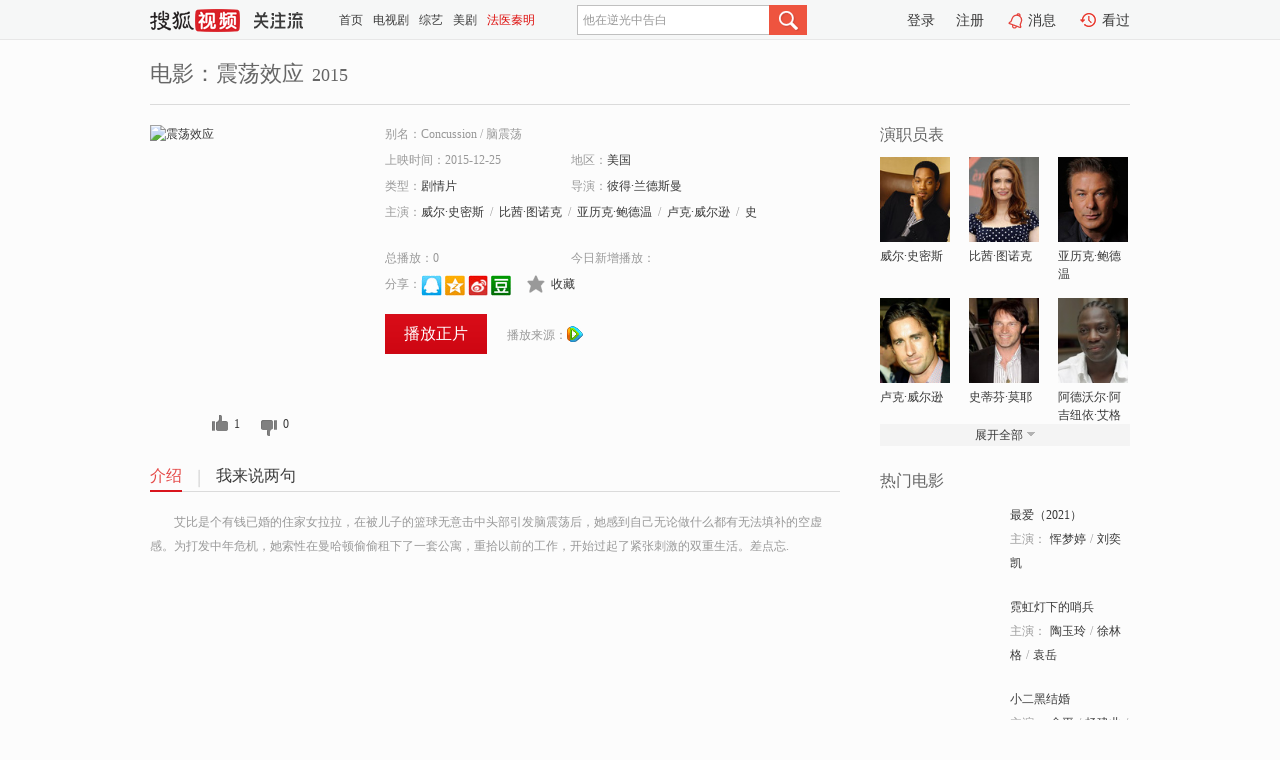

--- FILE ---
content_type: text/html;charset=UTF-8
request_url: https://tv.sohu.com/item/MTIwMjgxNA==.html
body_size: 5971
content:











 <!DOCTYPE html PUBLIC "-//W3C//DTD XHTML 1.0 Transitional//EN" "http://www.w3.org/TR/xhtml1/DTD/xhtml1-transitional.dtd">
<html>
<head>
<title>震荡效应-电影-高清视频在线观看-搜狐视频</title>
<meta http-equiv="Content-Type" content="text/html; charset=UTF-8">
<meta name="keywords" content="震荡效应,电影,高清视频,在线观看">
<meta name="description" content="搜狐视频为您提供关于(震荡效应)的高清视频在线观看、剧情内容介绍、以及周边的一切，包括(震荡效应)的图片、预告片、拍摄花絮、影讯、相关新闻及评论等。更多关于(震荡效应)的精彩内容，尽在搜狐视频。">
<meta http-equiv="Content-Type" content="text/html; charset=UTF-8">
<meta http-equiv="pragma" content="no-cache">
<meta http-equiv="cache-control" content="no-cache,must-revalidate">
<meta http-equiv="expires" content="0">
<meta name="robots" content="all" />
<meta property="og:url" content="https://tv.sohu.com/item/MTIwMjgxNA==.html"/>
<meta property="og:type" content="website"/>
<meta property="og:site_name" content="搜狐视频" />
<meta property="og:title" content="震荡效应" />
<meta property="og:description" content="艾比是个有钱已婚的住家女拉拉，在被儿子的篮球无意击中头部引发脑震荡后，她感到自己无论做什么都有无法填补的空虚感。为打发中年危机，她索性在曼哈顿偷偷租下了一套公寓，重拾以前的工作，开始过起了紧张刺激的双重生活。差点忘." />
<meta property="og:image" content="http://photocdn.tv.sohu.com/img/kis/fengmian/1202/1202814/1202814_ver_big_20190614180552.jpg" />
<link type="image/x-icon" rel="shortcut icon"  href="//tv.sohu.com/favicon.ico" />
<link type="text/css" rel="stylesheet" href="//css.tv.itc.cn/global/global201302.css" />
<link type="text/css" rel="stylesheet" href="//css.tv.itc.cn/channel/nav_v1.css" />
<link type="text/css" rel="stylesheet" href="//assets.changyan.sohu.com/rs/prod_/sohucs.min-sohutv.v118.css" />
<link type="text/css" rel="stylesheet" href="//css.tv.itc.cn/search/search-movie.css" />
<script type="text/javascript">
	// 测试数据
	var vid="0";
	var nid = "";
	var pid ="0";
	var cover=""; 	
	var playlistId="0";
	var o_playlistId="";
    var cid="100";//一级分类id
	var subcid="100108";//二级分类id
	var osubcid="";//二级分类的唯一项
	var category="";
	var cateCode="";
	var pianhua = "";
	var tag = "";
	var tvid = "";
	var playerSpaceId = "";
	var kis_id="1202814";
	var filmType = "movie";
	var isFee = "0";
	var comment_c_flag="vp";
</script>
<script src="//js.tv.itc.cn/kao.js"></script>
<script src="//js.tv.itc.cn/dict.js"></script>
<script src="//js.tv.itc.cn/gg.seed.js"></script>
<script src="//js.tv.itc.cn/base/core/j_1.7.2.js"></script>
<script src="//tv.sohu.com/upload/static/star/g.js"></script>
<script src="//js.tv.itc.cn/site/search/movie/inc.js"></script>
<script type="text/javascript">
kao('pingback', function () {
	pingbackBundle.initHref({
		customParam : {
			 
				movie : {
				url : '//click.hd.sohu.com.cn/x.gif',
				type : ['extends'],
				stype:['workshow_movie'],
				col1:	function(config, el) {
					return el.getAttribute('pos') == null ? [''] : el.getAttribute('pos');
				},
				col2:	function(config, el) {
					return el.getAttribute('location') == null ? [''] : el.getAttribute('location');
				},
				col3:		function(config, el) {
								 var playsource=el.getAttribute('vv');
								 var vv='';
								 if(playsource=='sohutv'){
								 	vv='work_playpage_vv';
								 }else if(playsource=='work_starpage_vv' || playsource=='work_playpage_vv' || playsource=='work_search_vv' || playsource=='work_workpage_vv'){
								 	vv=playsource;
								 }else{
								 	vv='work_outer_vv';
								 }
								return vv;
						 },
				suv : 'cookie-SUV',
				p : 'passport',
				y : 'cookie-YYID',
				f : 'cookie-fuid',
				_ : 'stamp'
			}
	 
		}
	});
});

getHeaderFrag();
function getHeaderFrag() {
    // console.log("jinru")
    $.ajax({
        type:"GET",
        url:"/star/openkis/star/header",
        success:function(data){
            console.info(data);
            $("#fragHeader").html(data);
        },
        error:function(data){
            $("#fragHeader").html("");
            console.log("Error: "+data);
        }
    });
}

</script>

</head>
<body>
<br>
<!-- Start : areaTop -->
 <div class="areaTop" id="hd-navMiniBar" style="position: fixed; top: 0px; left: 0px; width: 100%; z-index: 999;">
     <div class="area clear" id = "fragHeader" onload =getHeaderFrag()>

     </div>
</div>
<style>
	#hd-fBox2,.hd-mUpload{display:none;}
	.areaTop .hd-hotWord{
		overflow: hidden;
		width:312px;
	}
</style>
<!-- End : areaTop -->
<div class="wrapper">
	<div class="movie-name area rel cfix">
		
		<h2 >电影：震荡效应<span>2015</span></h2>
	</div>
	<!-- Start : bodyer -->
	<div class="cfix area">
		<div class="movieL">
			<!-- Start : movie info -->
			<div class="cfix movie-info">
			  
			 
			
		    
		      
		     
			
			
			
		    
			
			
			    <div class="colL">
				<div class="movie-pic">
					
						
						
							
							
								
								<a href="//v.qq.com/x/page/q0019xu6s25.html?ptag=sohu.movie" title="震荡效应" target="_blank" pb-url="movie" vv="qq" pos="work_info" location="work_info_others">
									<img lazysrc="//photocdn.tv.sohu.com/img/kis/fengmian/1202/1202814/1202814_ver_big_20190614180552.jpg" width="200" height="275" src="//css.tv.itc.cn/channel/v2/index-images/default_v.svg" alt="震荡效应">
										
										
									</img> 
								</a>
							
						
						
					
					
				</div>
				<p class="ta-c">
				<a class="like" title="" href="#">0</a>
				<a class="unlike" title="" href="#">0</a>
				</p>
				</div>
				<div class="movie-infoR">
					<ul class="cfix mB20">
						<li class="w1"><span>别名：Concussion     /    脑震荡</span></li> 
						<li><span>上映时间：2015-12-25</span></li>
						
						<li><span>地区：</span><a href="//so.tv.sohu.com/list_p1100_p2_p3_u7f8e_u56fd_p4_p5_p6_p7_p8_p9.html" title="" target="_blank" pb-url="movie" pos="work_info" location="work_info_others" vv="work_search_vv">美国</a> </li>
						<li><span>类型：</span><a href="//so.tv.sohu.com/list_p1100_p2100108_p3_p4_p5_p6_p7_p8_p9.html" title="" target="_blank" pb-url="movie" pos="work_info" location="work_info_others" vv="work_search_vv">剧情片</a></li>
						<li><span>导演：</span><a href="//tv.sohu.com/star/MTExMDY0NV/lvbzlvpfCt+WFsOW+t+aWr+abvA==.shtml" target="_blank" pb-url="movie" vv="work_starpage_vv" pos="work_info" location="work_info_others">彼得·兰德斯曼</a>   </li>
						
						
						
						  	
						 		
						  	
						 	 
						  
						<li class="w1"><span>主演：</span><a href="//tv.sohu.com/star/MjcxMzZf5aiB5bCUwrflj7Llr4bmlq8=.shtml" target="_blank" pb-url="movie" vv="work_starpage_vv" pos="work_info" location="work_info_others">威尔·史密斯</a><span class="mLR6">/</span><a href="//tv.sohu.com/star/NzUzNDQxX+avlOiMnMK35Zu+6K+65YWL.shtml" target="_blank" pb-url="movie" vv="work_starpage_vv" pos="work_info" location="work_info_others">比茜·图诺克</a><span class="mLR6">/</span><a href="//tv.sohu.com/star/MTJf5Lqa5Y6G5YWLwrfpso3lvrfmuKk=.shtml" target="_blank" pb-url="movie" vv="work_starpage_vv" pos="work_info" location="work_info_others">亚历克·鲍德温</a><span class="mLR6">/</span><a href="//tv.sohu.com/star/NDk0OThf5Y2i5YWLwrflqIHlsJTpgIo=.shtml" target="_blank" pb-url="movie" vv="work_starpage_vv" pos="work_info" location="work_info_others">卢克·威尔逊</a><span class="mLR6">/</span><a href="//tv.sohu.com/star/NTY1NjAwX+WPsuiSguiKrMK36I6r6IC2.shtml" target="_blank" pb-url="movie" vv="work_starpage_vv" pos="work_info" location="work_info_others">史蒂芬·莫耶</a></li>
						</ul>
						<ul class="cfix mB10">
                        <!--update 总播放：开始-->
                        <li><span>总播放：</span><em class="total-play"></em></li>
                        <!--update 总播放：结束-->
                        <!--update 今日新增播放：开始-->
                        <li><span>今日新增播放：</span><em class="today-play"></em></li>
                        <!--update 今日新增播放：结束-->
						
						<li class="w1 action">
                            <!--update 新版分享：开始-->
                            <div class="share cfix" style="width: auto">
                                <span>分享：</span><a title="" onclick="javascript:jump('mqq')" href="javascript:void(0)"><img width="21" height="21" alt="" src="//css.tv.itc.cn/search/images/qq.gif"></a>
                                <a title="" onclick="javascript:jump('qq')" href="javascript:void(0)"><img width="20" height="21" alt="" src="//css.tv.itc.cn/search/images/qzone.gif"></a>
                                <a title="" onclick="javascript:jump('weibosina')" href="javascript:void(0)"><img width="20" height="21" alt="" src="//css.tv.itc.cn/search/images/swb.gif"></a>
                                <a title="" onclick="javascript:jump('douban')" href="javascript:void(0)"><img width="20" height="21" alt="" src="//css.tv.itc.cn/search/images/db.gif"></a>
                            </div>
                            <!--update 新版分享：结束-->
							<div class="l actionR">
								<a href="" title="" class="ico-store">收藏</a>  
							</div>
						</li>
						</ul> 
						 
						 
						 <div class="cfix bot">
							
							
							
								
 									
								 	<a href="//v.qq.com/x/page/q0019xu6s25.html?ptag=sohu.movie" title="qq" class="btn-playFea" target="_blank" pb-url="movie" pos="work_info" location="work_info_play" vv="qq">播放正片</a>
									
									 
									
																		
							    
							
							
								<div class="link cfix">
											
									<span>播放来源：</span><a href="//v.qq.com/x/page/q0019xu6s25.html?ptag=sohu.movie" title="qq" target="_blank" pb-url="movie" vv="qq" pos="work_info" location="work_info_others"><img width="16" height="16" alt="qq" src="//tv.sohu.com/upload/static/search/skin/images/logo-tv/qq.png" /></a>
								</div>
							
							 
							 
						
					 </div>
				</div>
			</div>
			<!-- End : movie info -->
			<!-- Start : tab -->
			<ul class="cfix movieTab">
				<li class="first on"><a href="#" title="">介绍</a></li>
				
				
				
				
				
				  <li><a href="#" title="">我来说两句</a></li>
				
				
			</ul>
			<!-- End : tab -->
			<!-- Start : modA -->
			<div class="movieCont mod">
			
				<p class="intro">
					<span class="full_intro" style="display:none">&nbsp;&nbsp;&nbsp;&nbsp;&nbsp;&nbsp;&nbsp;&nbsp;艾比是个有钱已婚的住家女拉拉，在被儿子的篮球无意击中头部引发脑震荡后，她感到自己无论做什么都有无法填补的空虚感。为打发中年危机，她索性在曼哈顿偷偷租下了一套公寓，重拾以前的工作，开始过起了紧张刺激的双重生活。差点忘.</span>
					  
				      
				     
				      &nbsp;&nbsp;&nbsp;&nbsp;&nbsp;&nbsp;&nbsp;&nbsp;艾比是个有钱已婚的住家女拉拉，在被儿子的篮球无意击中头部引发脑震荡后，她感到自己无论做什么都有无法填补的空虚感。为打发中年危机，她索性在曼哈顿偷偷租下了一套公寓，重拾以前的工作，开始过起了紧张刺激的双重生活。差点忘.  
				      
				    

				</p>
			
			</div>
			<!-- End : modA -->
			<!-- Start : modB -->
			
			<!-- End : modB -->
			<!-- Start : modC -->
			
			<!-- End : modC -->
			<!-- Start : modD -->
			
			<!-- End : modD -->
			<!-- Start : modE -->
			
					 
			
			

		 
			<div class="mod comment" style="display:none">
			<!--  <div id="SOHUCS" sid="" oid="" style="width: 100%; height: auto;"></div>-->
			<div id="SOHUCS"></div>
			</div>
			 
			</div> 
		  
			<!-- End : modE -->
		<div class="movieR">
		 
			<!-- Start : cast -->
			<div class="mod cast">
			
				<div class="mod-tit">
					<h4>演职员表</h4>
				</div>
				<ul class="cfix">
				  
				  	
				 		
				  	
				 	 
				  
					
					<!--   -->
				           
					<li>
						<div class="pic"><a href="//tv.sohu.com/star/MjcxMzZf5aiB5bCUwrflj7Llr4bmlq8=.shtml" title="威尔·史密斯" target="_blank" pb-url="movie" pos="work_cast" vv="work_starpage_vv"><img lazysrc="//photocdn.sohu.com/kistar/fengmian/27/27136/27136_ver_small.jpg" src="//css.tv.itc.cn/channel/v2/index-images/default_v.svg" width="70" height="85" alt="威尔·史密斯" /></a></div>
						<p><a href="//tv.sohu.com/star/MjcxMzZf5aiB5bCUwrflj7Llr4bmlq8=.shtml" target="_blank" title="威尔·史密斯" pb-url="movie" pos="work_cast" vv="work_starpage_vv">威尔·史密斯</a></p><p><span title=""></span></p>
					</li>
					
					<!--   -->
				           
					<li>
						<div class="pic"><a href="//tv.sohu.com/star/NzUzNDQxX+avlOiMnMK35Zu+6K+65YWL.shtml" title="比茜·图诺克" target="_blank" pb-url="movie" pos="work_cast" vv="work_starpage_vv"><img lazysrc="//photocdn.sohu.com/kistar/fengmian/753/753441/753441_ver_small.jpg" src="//css.tv.itc.cn/channel/v2/index-images/default_v.svg" width="70" height="85" alt="比茜·图诺克" /></a></div>
						<p><a href="//tv.sohu.com/star/NzUzNDQxX+avlOiMnMK35Zu+6K+65YWL.shtml" target="_blank" title="比茜·图诺克" pb-url="movie" pos="work_cast" vv="work_starpage_vv">比茜·图诺克</a></p><p><span title=""></span></p>
					</li>
					
					<!--   -->
				           
					<li>
						<div class="pic"><a href="//tv.sohu.com/star/MTJf5Lqa5Y6G5YWLwrfpso3lvrfmuKk=.shtml" title="亚历克·鲍德温" target="_blank" pb-url="movie" pos="work_cast" vv="work_starpage_vv"><img lazysrc="//photocdn.sohu.com/kistar/fengmian/0/12/12_ver_small.jpg" src="//css.tv.itc.cn/channel/v2/index-images/default_v.svg" width="70" height="85" alt="亚历克·鲍德温" /></a></div>
						<p><a href="//tv.sohu.com/star/MTJf5Lqa5Y6G5YWLwrfpso3lvrfmuKk=.shtml" target="_blank" title="亚历克·鲍德温" pb-url="movie" pos="work_cast" vv="work_starpage_vv">亚历克·鲍德温</a></p><p><span title=""></span></p>
					</li>
					
					<!--    <li class="clear"></li>-->
				            <li class="clear"></li>
					<li>
						<div class="pic"><a href="//tv.sohu.com/star/NDk0OThf5Y2i5YWLwrflqIHlsJTpgIo=.shtml" title="卢克·威尔逊" target="_blank" pb-url="movie" pos="work_cast" vv="work_starpage_vv"><img lazysrc="//photocdn.sohu.com/kistar/fengmian/49/49498/49498_ver_small.jpg" src="//css.tv.itc.cn/channel/v2/index-images/default_v.svg" width="70" height="85" alt="卢克·威尔逊" /></a></div>
						<p><a href="//tv.sohu.com/star/NDk0OThf5Y2i5YWLwrflqIHlsJTpgIo=.shtml" target="_blank" title="卢克·威尔逊" pb-url="movie" pos="work_cast" vv="work_starpage_vv">卢克·威尔逊</a></p><p><span title=""></span></p>
					</li>
					
					<!--   -->
				           
					<li>
						<div class="pic"><a href="//tv.sohu.com/star/NTY1NjAwX+WPsuiSguiKrMK36I6r6IC2.shtml" title="史蒂芬·莫耶" target="_blank" pb-url="movie" pos="work_cast" vv="work_starpage_vv"><img lazysrc="//photocdn.sohu.com/kistar/fengmian/565/565600/565600_ver_small.jpg" src="//css.tv.itc.cn/channel/v2/index-images/default_v.svg" width="70" height="85" alt="史蒂芬·莫耶" /></a></div>
						<p><a href="//tv.sohu.com/star/NTY1NjAwX+WPsuiSguiKrMK36I6r6IC2.shtml" target="_blank" title="史蒂芬·莫耶" pb-url="movie" pos="work_cast" vv="work_starpage_vv">史蒂芬·莫耶</a></p><p><span title=""></span></p>
					</li>
					
					<!--   -->
				           
					<li>
						<div class="pic"><a href="//tv.sohu.com/star/NjA3MTdf6Zi/5b635rKD5bCUwrfpmL/lkInnur3kvp3Ct+iJvuagvOaLnOWQiQ==.shtml" title="阿德沃尔·阿吉纽依·艾格拜吉" target="_blank" pb-url="movie" pos="work_cast" vv="work_starpage_vv"><img lazysrc="//photocdn.sohu.com/kistar/fengmian/60/60717/60717_ver_small.jpg" src="//css.tv.itc.cn/channel/v2/index-images/default_v.svg" width="70" height="85" alt="阿德沃尔·阿吉纽依·艾格拜吉" /></a></div>
						<p><a href="//tv.sohu.com/star/NjA3MTdf6Zi/5b635rKD5bCUwrfpmL/lkInnur3kvp3Ct+iJvuagvOaLnOWQiQ==.shtml" target="_blank" title="阿德沃尔·阿吉纽依·艾格拜吉" pb-url="movie" pos="work_cast" vv="work_starpage_vv">阿德沃尔·阿吉纽依·艾格拜吉</a></p><p><span title=""></span></p>
					</li>
					  
					
					
					 <li class="clear hide"></li>
                	<li class="hide">
                    <div class="pic"><a href="//tv.sohu.com/star/MjIzX+S/nee9l8K36Zu355Gf.shtml" title="保罗·雷瑟" target="_blank" pb-url="movie" pos="work_cast" vv="work_starpage_vv"><img lazysrc="//photocdn.sohu.com/kistar/fengmian/0/223/223_ver_small.jpg" src="//css.tv.itc.cn/channel/v2/index-images/default_v.svg" width="70" height="85" alt="保罗·雷瑟" /></a></div>
						<p><a href="//tv.sohu.com/star/MjIzX+S/nee9l8K36Zu355Gf.shtml" target="_blank" title="保罗·雷瑟" pb-url="movie" pos="work_cast" vv="work_starpage_vv">保罗·雷瑟</a></p><p><span title=""></span></p>
					</li>
                     
					
                	<li class="hide">
                    <div class="pic"><a href="//tv.sohu.com/star/Mjc4MDhf5aSn5Y2rwrfmkanmlq8=.shtml" title="大卫·摩斯" target="_blank" pb-url="movie" pos="work_cast" vv="work_starpage_vv"><img lazysrc="//photocdn.sohu.com/kistar/fengmian/27/27808/27808_ver_small.jpg" src="//css.tv.itc.cn/channel/v2/index-images/default_v.svg" width="70" height="85" alt="大卫·摩斯" /></a></div>
						<p><a href="//tv.sohu.com/star/Mjc4MDhf5aSn5Y2rwrfmkanmlq8=.shtml" target="_blank" title="大卫·摩斯" pb-url="movie" pos="work_cast" vv="work_starpage_vv">大卫·摩斯</a></p><p><span title=""></span></p>
					</li>
                     
					
                	<li class="hide">
                    <div class="pic"><a href="//tv.sohu.com/star/MjkwOTg1X+Wfg+i/qsK36ams5qOu.shtml" title="埃迪·马森" target="_blank" pb-url="movie" pos="work_cast" vv="work_starpage_vv"><img lazysrc="//photocdn.sohu.com/kistar/fengmian/290/290985/290985_ver_small.jpg" src="//css.tv.itc.cn/channel/v2/index-images/default_v.svg" width="70" height="85" alt="埃迪·马森" /></a></div>
						<p><a href="//tv.sohu.com/star/MjkwOTg1X+Wfg+i/qsK36ams5qOu.shtml" target="_blank" title="埃迪·马森" pb-url="movie" pos="work_cast" vv="work_starpage_vv">埃迪·马森</a></p><p><span title=""></span></p>
					</li>
                     
					 <li class="clear hide"></li>
                	<li class="hide">
                    <div class="pic"><a href="//tv.sohu.com/star/MTA1OTNf6Im+5Lyv54m5wrfluIPpsoHlhYvmlq8=.shtml" title="艾伯特·布鲁克斯" target="_blank" pb-url="movie" pos="work_cast" vv="work_starpage_vv"><img lazysrc="//photocdn.sohu.com/kistar/fengmian/10/10593/10593_ver_small.jpg" src="//css.tv.itc.cn/channel/v2/index-images/default_v.svg" width="70" height="85" alt="艾伯特·布鲁克斯" /></a></div>
						<p><a href="//tv.sohu.com/star/MTA1OTNf6Im+5Lyv54m5wrfluIPpsoHlhYvmlq8=.shtml" target="_blank" title="艾伯特·布鲁克斯" pb-url="movie" pos="work_cast" vv="work_starpage_vv">艾伯特·布鲁克斯</a></p><p><span title=""></span></p>
					</li>
                     
					
                	<li class="hide">
                    <div class="pic"><a href="//tv.sohu.com/star/MTM5Njlf55CG5p+l5b63wrfnkLzmlq8=.shtml" title="理查德·琼斯" target="_blank" pb-url="movie" pos="work_cast" vv="work_starpage_vv"><img lazysrc="//photocdn.sohu.com/kistar/fengmian/13/13969/13969_ver_small.jpg" src="//css.tv.itc.cn/channel/v2/index-images/default_v.svg" width="70" height="85" alt="理查德·琼斯" /></a></div>
						<p><a href="//tv.sohu.com/star/MTM5Njlf55CG5p+l5b63wrfnkLzmlq8=.shtml" target="_blank" title="理查德·琼斯" pb-url="movie" pos="work_cast" vv="work_starpage_vv">理查德·琼斯</a></p><p><span title=""></span></p>
					</li>
                     
					
                	<li class="hide">
                    <div class="pic"><a href="//tv.sohu.com/star/NDgxNjdf5biM5bCUwrflk4jli4M=.shtml" title="希尔·哈勃" target="_blank" pb-url="movie" pos="work_cast" vv="work_starpage_vv"><img lazysrc="//photocdn.sohu.com/kistar/fengmian/48/48167/48167_ver_small.jpg" src="//css.tv.itc.cn/channel/v2/index-images/default_v.svg" width="70" height="85" alt="希尔·哈勃" /></a></div>
						<p><a href="//tv.sohu.com/star/NDgxNjdf5biM5bCUwrflk4jli4M=.shtml" target="_blank" title="希尔·哈勃" pb-url="movie" pos="work_cast" vv="work_starpage_vv">希尔·哈勃</a></p><p><span title=""></span></p>
					</li>
                     
					 <li class="clear hide"></li>
                	<li class="hide">
                    <div class="pic"><a href="//tv.sohu.com/star/Mjc4NDhf6Im+5Yip5pavwrfpnI3ljY7lvrc=.shtml" title="艾利斯·霍华德" target="_blank" pb-url="movie" pos="work_cast" vv="work_starpage_vv"><img lazysrc="//photocdn.sohu.com/kistar/fengmian/27/27848/27848_ver_small.jpg" src="//css.tv.itc.cn/channel/v2/index-images/default_v.svg" width="70" height="85" alt="艾利斯·霍华德" /></a></div>
						<p><a href="//tv.sohu.com/star/Mjc4NDhf6Im+5Yip5pavwrfpnI3ljY7lvrc=.shtml" target="_blank" title="艾利斯·霍华德" pb-url="movie" pos="work_cast" vv="work_starpage_vv">艾利斯·霍华德</a></p><p><span title=""></span></p>
					</li>
                     
					
                	<li class="hide">
                    <div class="pic"><a href="//tv.sohu.com/star/MTExMDY0NV/lvbzlvpfCt+WFsOW+t+aWr+abvA==.shtml" title="彼得·兰德斯曼" target="_blank" pb-url="movie" pos="work_cast" vv="work_starpage_vv"><img lazysrc="//photocdn.sohu.com/kistar/fengmian/1110/1110645/1110645_ver_small.jpg" src="//css.tv.itc.cn/channel/v2/index-images/default_v.svg" width="70" height="85" alt="彼得·兰德斯曼" /></a></div>
						<p><a href="//tv.sohu.com/star/MTExMDY0NV/lvbzlvpfCt+WFsOW+t+aWr+abvA==.shtml" target="_blank" title="彼得·兰德斯曼" pb-url="movie" pos="work_cast" vv="work_starpage_vv">彼得·兰德斯曼</a></p><p><span title="导演">导演</span></p>
					</li>
                       
                     
				</ul>
				<div class="mod-more"><a href="#" title="" class="arr-down" pos="work_cast" vv="work_starpage_vv">展开全部</a></div>
			
			</div>
			<!-- End : cast -->
			<!-- Start : serial -->
			<div class="mod serial">
				<div class="mod-tit">
					
				</div>
				<ul class="list-movie">
				
				 
				 	
				 	
				 	
				 	
				 
					
					
				</ul>
				
				
			</div>
			<!-- End : serial -->
			<!-- Start : recommend -->
			<div class="mod recommend">
				<div class="mod-tit">
				<h4>热门电影</h4>
				</div>
					<ul class="list-movie"></ul>
				 
			</div>
			<!-- End : recommend -->
			<!-- Start : sort -->
			<div class="mod sort">
			</div>
			<!-- End : sort -->
			<div class="mod soMovie">
				<form action="" method="post" id="sFormB" autocomplete="off" name="sFormB" onsubmit="return searchFormA('sKeyB');"><input type="text" value="" id="sKeyB" class="input" /><input type="submit" value="" class="btn-soMovie" />
				</form>
			</div>
		</div>
	</div>
<!-- End : content -->
</div>
 

<!-- End:content -->
    


<span id="footerFrag" onload="getFootererFrag()"></span>

<script>
    getFootererFrag();
    function getFootererFrag() {
        docWrite = document.write;
        document.write = function( text ){
            console.log(text);
            var elements = document.getElementsByClassName("now_year");
            Array.prototype.forEach.call(elements, function (element) {
                element.innerHTML = text;
            });
        };
        $.ajax({
            type:"GET",
            url:"/star/openkis/star/footer",
            async : true,
            success:function(result){
                console.info(result);
                $("#footerFrag").html(result);
                //  还原
                document.write = docWrite;
            },
            error:function(result){
                $("#footerFrag").html("");
                console.log("Error: "+result);
            }
        });


    };
</script>
 <script>
    messagebus.publish('core.loaded_end');
(function(){function a(){var a=/win/i.test(navigator.userAgent);if(a)if(typeof window.ActiveXObject=="function")try{var b=new ActiveXObject("SoHuVA.SoHuDector.1");b.StartSoHuVA()}catch(c){}else{function d(){var a=navigator.plugins||[];for(var b=0,c;c=a[b];b++)if(/npifox/i.test(c.description))return!0;return!1}if(d()){var e=document.getElementById("embed_ifox");if(!e){var f=document.createElement("div");f.style.cssText="position:absolute;zIndex:-1;height:1px",f.innerHTML='<embed id="embed_ifox" type="application/ifox-plugin" width="0" height="0"></embed>',document.body&&(document.body.insertBefore(f,document.body.firstChild),e=document.getElementById("embed_ifox"))}try{e.RunSohuVA()}catch(c){}}}}var b=window._IFoxContext||(window._IFoxContext={});b.isCalled||(b.isCalled=!0,setTimeout(function(){a()},2e3))})()
</script>

<!-- Begin New PV --> 
<script type="text/javascript" src="//tv.sohu.com/upload/static/global/hdpv.js"></script>
<!-- End New PV --> 

<!-- Begin PVInsight --> 
<script type="text/javascript" language="javascript" src="//a1.itc.cn/pv/js/spv.1305141919.js"></script>
 <!-- End PVInsight --> 
</body>
</html>


--- FILE ---
content_type: text/html;charset=UTF-8
request_url: https://score.my.tv.sohu.com/digg/get.do?type=327&vid=1202814&callback=jQuery17206489813634141781_1768997999346&_=1768998013887
body_size: 105
content:
jQuery17206489813634141781_1768997999346({"vid":1202814,"downCount":0,"statusText":"success","upCount":1,"pid":0,"tvid":1202814,"type":327,"status":200})

--- FILE ---
content_type: text/plain;charset=UTF-8
request_url: https://v4.passport.sohu.com/i/cookie/common?callback=passport4015_cb1768998013713&dfp=1768998013748&_=1768998013748
body_size: -298
content:
passport4015_cb1768998013713({"body":"","message":"Success","status":200})

--- FILE ---
content_type: text/javascript; charset=utf-8
request_url: https://hui.sohu.com/mum/ipqueryjp?callback=jsonp1768997998846&cookie=1768997999023&platform_source=pc&_=1768997998847
body_size: 29
content:
typeof jsonp1768997998846 === 'function' && jsonp1768997998846({
  "ext_ip": "18.218.201.163",
  "urls": []
});